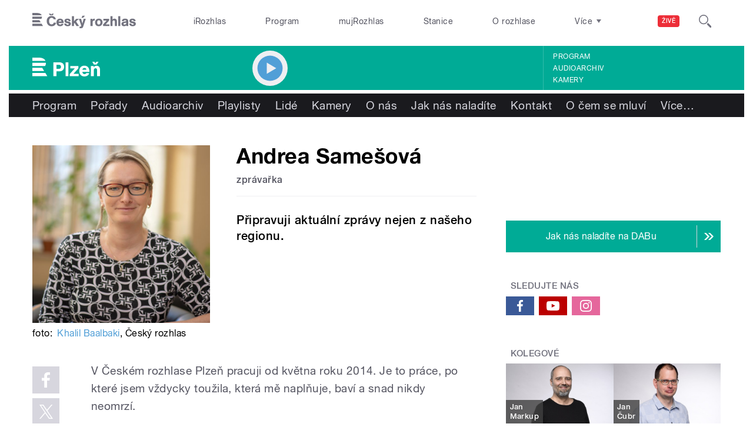

--- FILE ---
content_type: image/svg+xml
request_url: https://plzen.rozhlas.cz/sites/all/themes/custom/e7/images/logo/rozhlas_colored-white.svg
body_size: 2883
content:
<svg id="Layer_1" data-name="Layer 1" xmlns="http://www.w3.org/2000/svg" viewBox="0 0 654.4 97" preserveAspectRatio="xMinYMid">
  <title>CRozhlas</title>
  <path id="český_rozhlas" data-name="český rozhlas" d="M29.2,0H0V14.6H59C54.8,4.6,43.5,0,29.2,0M57,37.4H0V22.9H60.8c0,0.6,0,1.1,0,1.7,0,5.4-1.3,9.6-3.9,12.8M0,45.7V60.1H53.1L44.2,45.7H0ZM0,68.4H58.3l9,14.6H0V68.4H0ZM127.4,15.3H112.2L104.1,5H116l3.9,6,3.8-6h12.1l-8.4,10.3m303,44.1c0,6.8-2.3,14.3-10.3,14.3s-10.3-7.2-10.3-13.8,2.6-13.5,10.5-13.5,10.1,6.5,10.1,13.1M443.7,60c0-13.7-8.8-24-22.8-24s-24.4,9.6-24.4,24.4,8.9,23.9,23.2,23.9S443.7,74.1,443.7,60M394.4,48.4V36.6l-2.3-.2c-6.2,0-9.6,2.6-11.8,8.4V37.3H367.6V83h13.3V68.1c0-2.3,0-4.7.1-7,0.2-7.4,1.2-13,10.3-13l3.1,0.3M295.3,83L276.4,54.6,294,37.3H277.2L263.1,52.9V20.7h-13V83h13V67.8l4.2-4.2L278.8,83h16.5Zm-51.8-14c0-11.5-11.3-13.5-20.1-15.3-2.4-.5-7.8-1.1-7.8-4.4s3.9-3.7,6.3-3.7a8.8,8.8,0,0,1,6.9,2.9,9.1,9.1,0,0,1,1.1,3.7l12.2-.6c-0.5-11.2-10-15.5-20-15.5s-19,3.7-19,14.5c0,18.3,27.2,11.6,27.2,19.8,0,3.6-3.7,4.2-6.5,4.2-5.8,0-8.9-1.7-9.7-7.6l-12.3.4a17.2,17.2,0,0,0,.4,4.2c2.3,9.4,12,12.7,20.7,12.7s20.6-3.5,20.6-15.3M184.2,54H165.9c1.4-5.2,4.2-7.9,9.8-7.9a8.3,8.3,0,0,1,8.5,7.9m13.7,9.9V61.7c0-14.1-7.2-25.7-22.5-25.7s-23.1,10.5-23.1,24.2,8.6,24.2,23.1,24.2c10.1,0,18.7-4.8,22-14.6l-13.1-.9c-1.9,3.4-4.5,4.8-8.6,4.8-6,0-9.1-4.1-9.9-9.8h32Zm-48.4-1.8-14.5-1c-0.1,7.1-6.7,11.5-13.3,11.5a15.2,15.2,0,0,1-9.6-3.3c-5.3-4.4-6.3-11.4-6.3-17.8,0-10.3,4.1-20.5,16-20.5,4.8,0,9.2,1.8,11.6,6.3a15,15,0,0,1,1.3,3.3l14-1a22.5,22.5,0,0,0-1.1-4.2c-3.7-11-14.7-16.1-25.7-16.1-19.5,0-31.2,13.3-31.2,32.4,0,13.1,6.2,25.8,18.8,30.8a34.1,34.1,0,0,0,12.3,2c10.1,0,19.6-3.7,24.8-12.8a24.2,24.2,0,0,0,3.1-9.4m443.8,6a12.2,12.2,0,0,1-10.7,5.9c-3,0-6.1-1.4-6.1-4.9,0-5.9,9.4-6,13.6-7.1l3.2-1.1v7.1h0Zm12.9-10.6c0-3.7.2-9-1.2-12.4-3.4-7.9-11.9-9.2-19.5-9.2-10.3,0-18.9,4.4-19.5,15.8h12c-0.2-4.5,4.4-5.7,8-5.7s7,0.7,7,4.2-4.8,3.4-7.1,3.8c-9.9,1.4-22.5,2.6-22.5,15.5,0,9.3,7.1,14.7,15.9,14.7,6.5,0,9.4-1.9,14.4-5.5V83h12.4V57.6ZM654.3,69c0-11.5-11.3-13.5-20.1-15.3-2.4-.5-7.8-1.1-7.8-4.4s3.9-3.7,6.3-3.7a8.8,8.8,0,0,1,6.9,2.9,9,9,0,0,1,1.1,3.7l12.2-.6c-0.5-11.2-10-15.5-20-15.5s-19,3.7-19,14.5c0,18.3,27.2,11.6,27.2,19.8,0,3.6-3.7,4.2-6.5,4.2-5.8,0-8.9-1.7-9.7-7.6l-12.3.4a17,17,0,0,0,.4,4.2c2.3,9.4,12,12.7,20.7,12.7s20.6-3.5,20.6-15.3M556.5,83h-13V20.8h13V83h0Zm-34.9,0V57.4c0-2.9.2-6.4-2.2-8.6a6.6,6.6,0,0,0-4.6-1.6,7.5,7.5,0,0,0-5,1.8c-3.1,2.6-2.9,6.9-2.9,10.5V83H494V20.8h12.9V42c2-3.6,8.5-5.7,12.4-5.7a16.5,16.5,0,0,1,9.1,2.6c5.3,3.8,6.2,8.9,6.2,15V83h-13Zm-74.7,0V73.3l22.6-25.2h-20V37.3h36.2V47.8L463.8,72.3h23.4V83H446.9Zm-114.5-65H316.9l-6.3,13.2h10.1Zm5.5,19.2H324.1l-7.6,30.8-8.3-30.8H294.1l13.2,37c0.7,2,1.9,4.3,1.9,6.5a6.6,6.6,0,0,1-1.9,4.7c-1.2,1-4,1.1-5.5,1.1h-3.4V96.8l3.4,0.2c5.6,0,12.8.4,16.7-4.5,1.9-2.4,3.4-7,4.3-9.9Z" transform="translate(0 0)" fill="#ffffff"/>
</svg>


--- FILE ---
content_type: image/svg+xml
request_url: https://plzen.rozhlas.cz/sites/all/themes/custom/e7/images/logo/plzen_colored-white.svg
body_size: 1089
content:
<svg id="Layer_1" data-name="Layer 1" xmlns="http://www.w3.org/2000/svg" viewBox="0 0 303 84.1">
  <title>Plzen</title>
  <path id="Plzen" d="M29.2,0H0V14.5H58.8C54.6,4.6,43.4,0,29.2,0M56.9,37.2H0V22.8H60.7c0,0.6,0,1.1,0,1.7,0,5.4-1.3,9.5-3.8,12.7M0,45.5V59.9H53L44.1,45.5H0ZM0,68.2H58.1L67,82.8H0V68.2H0ZM268,18.1L275.7,31h12.4l8.4-12.9h-9.9l-4.5,7.3-4.3-7.3H268m35,64.7v-28c0-6.2-.9-11.7-6.1-15.7a15.5,15.5,0,0,0-9.6-3,15.3,15.3,0,0,0-12.6,6.3V37.2H262.1V82.8h13V57.6c0-4.8,1.7-10.3,7.8-10.3s6.8,4.3,6.8,8.7V82.8H303ZM223.8,54c1.4-5.2,4.2-7.8,9.8-7.8a8.3,8.3,0,0,1,8.4,7.8H223.8Zm31.8,9.9V61.6c0-14.1-7.2-25.7-22.4-25.7s-23,10.5-23,24.1,8.6,24.1,23,24.1c10,0,18.6-4.8,21.9-14.5l-13-.9c-1.9,3.4-4.5,4.8-8.5,4.8-6,0-9.1-4.1-9.9-9.8h31.9ZM206.3,37.2H170.2V48h20L167.6,73.1v9.7h40.1V72.1H184.4l21.8-24.4V37.2ZM161.6,20.7H148.6V82.8h12.9V20.7h0ZM108.2,32h7.2c5.1,0,12.8.3,12.8,8.9s-5.8,9-11.3,9h-8.8V32h0ZM94.1,20.7V82.8h14.1V61.3h8.9c8.4,0,15.7-.3,21.3-7.7,2.8-3.6,3.9-8.4,3.9-12.8a23.5,23.5,0,0,0-1.9-9.5C135.8,22,127.4,20.7,118,20.7H94.1Z" transform="translate(0)" fill="#ffffff"/>
</svg>
